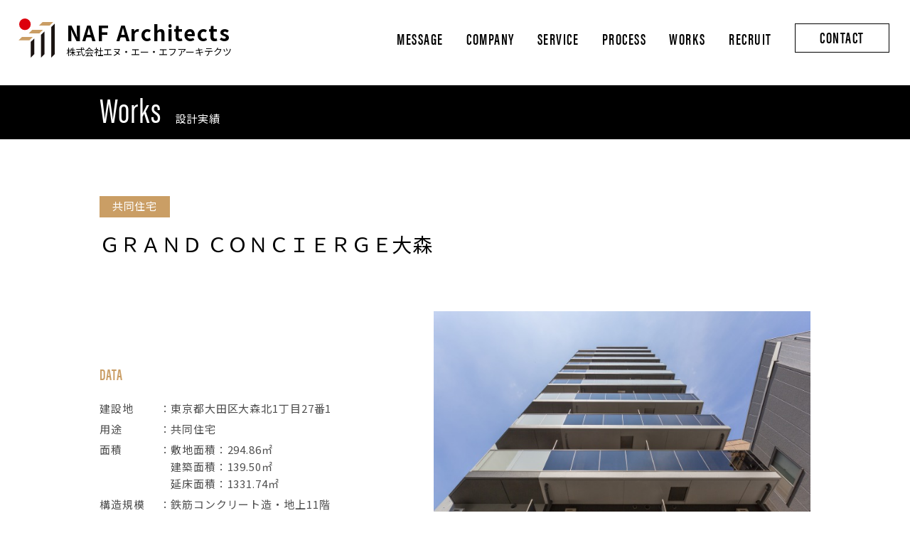

--- FILE ---
content_type: text/html; charset=UTF-8
request_url: https://naf.ne.jp/works/1234/
body_size: 32653
content:
<!DOCTYPE html>
<html lang="ja">
<head>
<meta charset="utf-8">
<meta http-equiv="X-UA-Compatible" content="IE=edge">
<meta name="viewport" content="width=device-width, initial-scale=1.0, user-scalable=no">

<meta property="og:title" content="ＧＲＡＮＤ ＣＯＮＣＩＥＲＧＥ大森 | 株式会社エヌ・エー・エフアーキテクツ一級建築士事務所｜マンションで土地活用をトータルプロデュースする設計事務所 | 株式会社エヌ・エー・エフアーキテクツ一級建築士事務所｜マンションで土地活用をトータルプロデュースする設計事務所" />
<meta property="og:type" content="article" />
<meta property="og:url" content="https://naf.ne.jp/works/1234/" />
<meta property="og:description" content="" />
<meta name="description" content="" />
<meta property="og:image" content="https://naf.ne.jp/wp/wp-content/uploads/2021/10/01.jpg">
<meta property="og:site_name" content="株式会社エヌ・エー・エフアーキテクツ一級建築士事務所｜マンションで土地活用をトータルプロデュースする設計事務所" />
<meta name="keywords" content="エヌ・エー・エフ アーキテクツ,一級建築士,不動産,企画,設計,土地,事業主,土地購入,建築設計監理,マンション開発,土地建物仲介,土地建物仲介,不動産賃貸,渋谷,代官山">
<link href="https://naf.ne.jp/wp/wp-content/themes/naf/css/reset.css" rel="stylesheet" type="text/css" media="all">
<link href="https://naf.ne.jp/wp/wp-content/themes/naf/css/common.css" rel="stylesheet" type="text/css" media="all">
<link type="text/css" rel="stylesheet" href="https://naf.ne.jp/wp/wp-content/themes/naf/css/post.css">
<link type="text/css" rel="stylesheet" href="https://naf.ne.jp/wp/wp-content/themes/naf/css/lightbox.min.css">
<link type="text/css" rel="stylesheet" href="https://naf.ne.jp/wp/wp-content/themes/naf/css/works.css">

		<!-- All in One SEO 4.9.3 - aioseo.com -->
		<title>ＧＲＡＮＤ ＣＯＮＣＩＥＲＧＥ大森 | 株式会社エヌ・エー・エフアーキテクツ一級建築士事務所｜マンションで土地活用をトータルプロデュースする設計事務所</title>
	<meta name="robots" content="max-image-preview:large" />
	<meta name="author" content="naf__admin"/>
	<link rel="canonical" href="https://naf.ne.jp/works/1234/" />
	<meta name="generator" content="All in One SEO (AIOSEO) 4.9.3" />
		<meta property="og:locale" content="ja_JP" />
		<meta property="og:site_name" content="株式会社エヌ・エー・エフアーキテクツ一級建築士事務所｜マンションで土地活用をトータルプロデュースする設計事務所 | 単なる建物の設計監理を行う設計事務所ではありません。 会社として、一級建築士事務所登録はもちろん、宅地建物取引業者としても登録し、土地情報の入手、事業の収支計画、設計、近隣説明、施工業者選定、監理、不動産仲介、アフターフォローまで、トータルプロデュースすることで、Sustainable Value「価値の落ちない建築」をつくり続けています。" />
		<meta property="og:type" content="article" />
		<meta property="og:title" content="ＧＲＡＮＤ ＣＯＮＣＩＥＲＧＥ大森 | 株式会社エヌ・エー・エフアーキテクツ一級建築士事務所｜マンションで土地活用をトータルプロデュースする設計事務所" />
		<meta property="og:url" content="https://naf.ne.jp/works/1234/" />
		<meta property="article:published_time" content="2021-10-01T07:24:39+00:00" />
		<meta property="article:modified_time" content="2022-04-14T03:57:23+00:00" />
		<meta name="twitter:card" content="summary" />
		<meta name="twitter:title" content="ＧＲＡＮＤ ＣＯＮＣＩＥＲＧＥ大森 | 株式会社エヌ・エー・エフアーキテクツ一級建築士事務所｜マンションで土地活用をトータルプロデュースする設計事務所" />
		<script type="application/ld+json" class="aioseo-schema">
			{"@context":"https:\/\/schema.org","@graph":[{"@type":"Article","@id":"https:\/\/naf.ne.jp\/works\/1234\/#article","name":"\uff27\uff32\uff21\uff2e\uff24 \uff23\uff2f\uff2e\uff23\uff29\uff25\uff32\uff27\uff25\u5927\u68ee | \u682a\u5f0f\u4f1a\u793e\u30a8\u30cc\u30fb\u30a8\u30fc\u30fb\u30a8\u30d5\u30a2\u30fc\u30ad\u30c6\u30af\u30c4\u4e00\u7d1a\u5efa\u7bc9\u58eb\u4e8b\u52d9\u6240\uff5c\u30de\u30f3\u30b7\u30e7\u30f3\u3067\u571f\u5730\u6d3b\u7528\u3092\u30c8\u30fc\u30bf\u30eb\u30d7\u30ed\u30c7\u30e5\u30fc\u30b9\u3059\u308b\u8a2d\u8a08\u4e8b\u52d9\u6240","headline":"\uff27\uff32\uff21\uff2e\uff24 \uff23\uff2f\uff2e\uff23\uff29\uff25\uff32\uff27\uff25\u5927\u68ee","author":{"@id":"https:\/\/naf.ne.jp\/author\/naf__admin\/#author"},"publisher":{"@id":"https:\/\/naf.ne.jp\/#organization"},"image":{"@type":"ImageObject","url":"https:\/\/naf.ne.jp\/wp\/wp-content\/uploads\/2021\/10\/01.jpg","width":426,"height":640},"datePublished":"2021-10-01T16:24:39+09:00","dateModified":"2022-04-14T12:57:23+09:00","inLanguage":"ja","mainEntityOfPage":{"@id":"https:\/\/naf.ne.jp\/works\/1234\/#webpage"},"isPartOf":{"@id":"https:\/\/naf.ne.jp\/works\/1234\/#webpage"},"articleSection":"\u8a2d\u8a08\u5b9f\u7e3e, \u5171\u540c\u4f4f\u5b85"},{"@type":"BreadcrumbList","@id":"https:\/\/naf.ne.jp\/works\/1234\/#breadcrumblist","itemListElement":[{"@type":"ListItem","@id":"https:\/\/naf.ne.jp#listItem","position":1,"name":"\u30db\u30fc\u30e0","item":"https:\/\/naf.ne.jp","nextItem":{"@type":"ListItem","@id":"https:\/\/naf.ne.jp\/category\/works\/#listItem","name":"\u8a2d\u8a08\u5b9f\u7e3e"}},{"@type":"ListItem","@id":"https:\/\/naf.ne.jp\/category\/works\/#listItem","position":2,"name":"\u8a2d\u8a08\u5b9f\u7e3e","item":"https:\/\/naf.ne.jp\/category\/works\/","nextItem":{"@type":"ListItem","@id":"https:\/\/naf.ne.jp\/category\/works\/apartment\/#listItem","name":"\u5171\u540c\u4f4f\u5b85"},"previousItem":{"@type":"ListItem","@id":"https:\/\/naf.ne.jp#listItem","name":"\u30db\u30fc\u30e0"}},{"@type":"ListItem","@id":"https:\/\/naf.ne.jp\/category\/works\/apartment\/#listItem","position":3,"name":"\u5171\u540c\u4f4f\u5b85","item":"https:\/\/naf.ne.jp\/category\/works\/apartment\/","nextItem":{"@type":"ListItem","@id":"https:\/\/naf.ne.jp\/works\/1234\/#listItem","name":"\uff27\uff32\uff21\uff2e\uff24 \uff23\uff2f\uff2e\uff23\uff29\uff25\uff32\uff27\uff25\u5927\u68ee"},"previousItem":{"@type":"ListItem","@id":"https:\/\/naf.ne.jp\/category\/works\/#listItem","name":"\u8a2d\u8a08\u5b9f\u7e3e"}},{"@type":"ListItem","@id":"https:\/\/naf.ne.jp\/works\/1234\/#listItem","position":4,"name":"\uff27\uff32\uff21\uff2e\uff24 \uff23\uff2f\uff2e\uff23\uff29\uff25\uff32\uff27\uff25\u5927\u68ee","previousItem":{"@type":"ListItem","@id":"https:\/\/naf.ne.jp\/category\/works\/apartment\/#listItem","name":"\u5171\u540c\u4f4f\u5b85"}}]},{"@type":"Organization","@id":"https:\/\/naf.ne.jp\/#organization","name":"\u682a\u5f0f\u4f1a\u793e\u30a8\u30cc\u30fb\u30a8\u30fc\u30fb\u30a8\u30d5\u30a2\u30fc\u30ad\u30c6\u30af\u30c4\u4e00\u7d1a\u5efa\u7bc9\u58eb\u4e8b\u52d9\u6240\uff5c\u30de\u30f3\u30b7\u30e7\u30f3\u3067\u571f\u5730\u6d3b\u7528\u3092\u30c8\u30fc\u30bf\u30eb\u30d7\u30ed\u30c7\u30e5\u30fc\u30b9\u3059\u308b\u8a2d\u8a08\u4e8b\u52d9\u6240","description":"\u5358\u306a\u308b\u5efa\u7269\u306e\u8a2d\u8a08\u76e3\u7406\u3092\u884c\u3046\u8a2d\u8a08\u4e8b\u52d9\u6240\u3067\u306f\u3042\u308a\u307e\u305b\u3093\u3002 \u4f1a\u793e\u3068\u3057\u3066\u3001\u4e00\u7d1a\u5efa\u7bc9\u58eb\u4e8b\u52d9\u6240\u767b\u9332\u306f\u3082\u3061\u308d\u3093\u3001\u5b85\u5730\u5efa\u7269\u53d6\u5f15\u696d\u8005\u3068\u3057\u3066\u3082\u767b\u9332\u3057\u3001\u571f\u5730\u60c5\u5831\u306e\u5165\u624b\u3001\u4e8b\u696d\u306e\u53ce\u652f\u8a08\u753b\u3001\u8a2d\u8a08\u3001\u8fd1\u96a3\u8aac\u660e\u3001\u65bd\u5de5\u696d\u8005\u9078\u5b9a\u3001\u76e3\u7406\u3001\u4e0d\u52d5\u7523\u4ef2\u4ecb\u3001\u30a2\u30d5\u30bf\u30fc\u30d5\u30a9\u30ed\u30fc\u307e\u3067\u3001\u30c8\u30fc\u30bf\u30eb\u30d7\u30ed\u30c7\u30e5\u30fc\u30b9\u3059\u308b\u3053\u3068\u3067\u3001Sustainable Value\u300c\u4fa1\u5024\u306e\u843d\u3061\u306a\u3044\u5efa\u7bc9\u300d\u3092\u3064\u304f\u308a\u7d9a\u3051\u3066\u3044\u307e\u3059\u3002","url":"https:\/\/naf.ne.jp\/"},{"@type":"Person","@id":"https:\/\/naf.ne.jp\/author\/naf__admin\/#author","url":"https:\/\/naf.ne.jp\/author\/naf__admin\/","name":"naf__admin","image":{"@type":"ImageObject","@id":"https:\/\/naf.ne.jp\/works\/1234\/#authorImage","url":"https:\/\/secure.gravatar.com\/avatar\/5a38c23f9bb4786beb1d907310d25b54?s=96&d=mm&r=g","width":96,"height":96,"caption":"naf__admin"}},{"@type":"WebPage","@id":"https:\/\/naf.ne.jp\/works\/1234\/#webpage","url":"https:\/\/naf.ne.jp\/works\/1234\/","name":"\uff27\uff32\uff21\uff2e\uff24 \uff23\uff2f\uff2e\uff23\uff29\uff25\uff32\uff27\uff25\u5927\u68ee | \u682a\u5f0f\u4f1a\u793e\u30a8\u30cc\u30fb\u30a8\u30fc\u30fb\u30a8\u30d5\u30a2\u30fc\u30ad\u30c6\u30af\u30c4\u4e00\u7d1a\u5efa\u7bc9\u58eb\u4e8b\u52d9\u6240\uff5c\u30de\u30f3\u30b7\u30e7\u30f3\u3067\u571f\u5730\u6d3b\u7528\u3092\u30c8\u30fc\u30bf\u30eb\u30d7\u30ed\u30c7\u30e5\u30fc\u30b9\u3059\u308b\u8a2d\u8a08\u4e8b\u52d9\u6240","inLanguage":"ja","isPartOf":{"@id":"https:\/\/naf.ne.jp\/#website"},"breadcrumb":{"@id":"https:\/\/naf.ne.jp\/works\/1234\/#breadcrumblist"},"author":{"@id":"https:\/\/naf.ne.jp\/author\/naf__admin\/#author"},"creator":{"@id":"https:\/\/naf.ne.jp\/author\/naf__admin\/#author"},"image":{"@type":"ImageObject","url":"https:\/\/naf.ne.jp\/wp\/wp-content\/uploads\/2021\/10\/01.jpg","@id":"https:\/\/naf.ne.jp\/works\/1234\/#mainImage","width":426,"height":640},"primaryImageOfPage":{"@id":"https:\/\/naf.ne.jp\/works\/1234\/#mainImage"},"datePublished":"2021-10-01T16:24:39+09:00","dateModified":"2022-04-14T12:57:23+09:00"},{"@type":"WebSite","@id":"https:\/\/naf.ne.jp\/#website","url":"https:\/\/naf.ne.jp\/","name":"\u682a\u5f0f\u4f1a\u793e\u30a8\u30cc\u30fb\u30a8\u30fc\u30fb\u30a8\u30d5\u30a2\u30fc\u30ad\u30c6\u30af\u30c4\u4e00\u7d1a\u5efa\u7bc9\u58eb\u4e8b\u52d9\u6240\uff5c\u30de\u30f3\u30b7\u30e7\u30f3\u3067\u571f\u5730\u6d3b\u7528\u3092\u30c8\u30fc\u30bf\u30eb\u30d7\u30ed\u30c7\u30e5\u30fc\u30b9\u3059\u308b\u8a2d\u8a08\u4e8b\u52d9\u6240","description":"\u5358\u306a\u308b\u5efa\u7269\u306e\u8a2d\u8a08\u76e3\u7406\u3092\u884c\u3046\u8a2d\u8a08\u4e8b\u52d9\u6240\u3067\u306f\u3042\u308a\u307e\u305b\u3093\u3002 \u4f1a\u793e\u3068\u3057\u3066\u3001\u4e00\u7d1a\u5efa\u7bc9\u58eb\u4e8b\u52d9\u6240\u767b\u9332\u306f\u3082\u3061\u308d\u3093\u3001\u5b85\u5730\u5efa\u7269\u53d6\u5f15\u696d\u8005\u3068\u3057\u3066\u3082\u767b\u9332\u3057\u3001\u571f\u5730\u60c5\u5831\u306e\u5165\u624b\u3001\u4e8b\u696d\u306e\u53ce\u652f\u8a08\u753b\u3001\u8a2d\u8a08\u3001\u8fd1\u96a3\u8aac\u660e\u3001\u65bd\u5de5\u696d\u8005\u9078\u5b9a\u3001\u76e3\u7406\u3001\u4e0d\u52d5\u7523\u4ef2\u4ecb\u3001\u30a2\u30d5\u30bf\u30fc\u30d5\u30a9\u30ed\u30fc\u307e\u3067\u3001\u30c8\u30fc\u30bf\u30eb\u30d7\u30ed\u30c7\u30e5\u30fc\u30b9\u3059\u308b\u3053\u3068\u3067\u3001Sustainable Value\u300c\u4fa1\u5024\u306e\u843d\u3061\u306a\u3044\u5efa\u7bc9\u300d\u3092\u3064\u304f\u308a\u7d9a\u3051\u3066\u3044\u307e\u3059\u3002","inLanguage":"ja","publisher":{"@id":"https:\/\/naf.ne.jp\/#organization"}}]}
		</script>
		<!-- All in One SEO -->

<link rel='shortlink' href='https://naf.ne.jp/?p=1234' />
<!-- Favicon Rotator -->
<!-- End Favicon Rotator -->
</head>

<body data-rsssl=1>
<header id="header" class="header">
  <div class="headerInner">
    <nav class="navGlobal">
        <div class="logo_area">
          <a href="https://naf.ne.jp">
            <div class="logo">
            <img src="https://naf.ne.jp/wp/wp-content/themes/naf/img/common/logo.svg" alt="NAF Architects"></div>
            <h1>NAF Architects<span>株式会社エヌ・エー・エフアーキテクツ</span></h1>
          </a>
        </div>
        <div class="navWrap">
        <ul class="navGlobalIn">
          <li class="navItem"><a href="https://naf.ne.jp/message/" class="font-en-bold">MESSAGE</a></li>
          <li class="navItem"><a href="https://naf.ne.jp/aboutus/" class="font-en-bold">COMPANY</a></li>
          <li class="navItem"><a href="https://naf.ne.jp/service/" class="font-en-bold">SERVICE</a></li>
          <li class="navItem"><a href="https://naf.ne.jp/process/" class="font-en-bold">PROCESS</a></li>
          <li class="navItem"><a href="https://naf.ne.jp/works/" class="font-en-bold">WORKS</a></li>
          <li class="navItem"><a href="https://naf.ne.jp/recruit/" class="font-en-bold">RECRUIT</a></li>
          <li class="navItem"><a href="https://naf.ne.jp/inquiry/" class="font-en-bold">CONTACT</a></li>
        </ul>
      </div>
      <div class="menuBar"> <span></span> <span></span> <span></span> </div>
    </nav>
  </div>
</header>
<!-- /#header -->





<main id="main" class="main works single">

<section class="heading black">
<div class="inner">
<h2>
<span class="font-en">Works</span><span class="jp">設計実績</span>
</h2></div>
</section>
<!-- /.heading -->

<article class="post fadeInUp">
<div class="inner">

<section class="post_title">
<div class="cat">
共同住宅</div>
<h2>ＧＲＡＮＤ ＣＯＮＣＩＥＲＧＥ大森</h2>
</section>

<div class="flex">
<div class="text_area">
  <section class="post">
    <div class="post">
        </div>
    <!-- /.post -->
  </section>
  <!-- /.post -->

  <section class="data">
    <h3 class="font-en">DATA</h3>
      <dl>
              <dt>建設地</dt>
        <dd>東京都大田区大森北1丁目27番1</dd>
                    <dt>用途</dt>
        <dd>共同住宅</dd>
      
            <dt>面積</dt>
      <dd>
              <span>敷地面積：294.86㎡</span>
                    <span>建築面積：139.50㎡</span>
                    <span>延床面積：1331.74㎡</span>
              
      </dd>
      
              <dt>構造規模</dt>
        <dd>鉄筋コンクリート造・地上11階</dd>
                    <dt>工期</dt>
        <dd>2020.2.1～2021.8.31</dd>
                    <dt>建築主</dt>
        <dd>株式会社丸松商事</dd>
                    <dt>設計・監理</dt>
        <dd>株式会社エヌ・エー・エフアーキテクツ</dd>
                    <dt>施工</dt>
        <dd>小川建設株式会社</dd>
      
      </dl>
  </section>
  <!-- /.data -->
</div>
<!-- /.text_area -->

<div class="photo_area">
              <img src="https://naf.ne.jp/wp/wp-content/uploads/2021/10/02.jpg" alt=" "/>
        </div>
<!-- /.photo_area -->
</div>
<!-- /.flex -->

<section class="gallery">
 <h3 class="font-en">GALLERY</h3>
      <ul class="gallery_area">
        <li>
          <div class="gallery_detail">
          
          <a href="https://naf.ne.jp/wp/wp-content/uploads/2021/10/03.jpg" rel="lightbox[group]" data-lightbox="image-1">
          <img src="https://naf.ne.jp/wp/wp-content/uploads/2021/10/03-600x426.jpg" width="600" alt="" />
          </a>
                    </div>
        </li>
                <li>
          <div class="gallery_detail">
          
          <a href="https://naf.ne.jp/wp/wp-content/uploads/2021/10/01.jpg" rel="lightbox[group]" data-lightbox="image-1">
          <img src="https://naf.ne.jp/wp/wp-content/uploads/2021/10/01-426x600.jpg" width="426" alt="" />
          </a>
                    </div>
        </li>
                <li>
          <div class="gallery_detail">
          
          <a href="https://naf.ne.jp/wp/wp-content/uploads/2021/10/04.jpg" rel="lightbox[group]" data-lightbox="image-1">
          <img src="https://naf.ne.jp/wp/wp-content/uploads/2021/10/04-426x600.jpg" width="426" alt="" />
          </a>
                    </div>
        </li>
                <li>
          <div class="gallery_detail">
          
          <a href="https://naf.ne.jp/wp/wp-content/uploads/2021/10/05.jpg" rel="lightbox[group]" data-lightbox="image-1">
          <img src="https://naf.ne.jp/wp/wp-content/uploads/2021/10/05-426x600.jpg" width="426" alt="" />
          </a>
                    </div>
        </li>
                <li>
          <div class="gallery_detail">
          
          <a href="https://naf.ne.jp/wp/wp-content/uploads/2021/10/06.jpg" rel="lightbox[group]" data-lightbox="image-1">
          <img src="https://naf.ne.jp/wp/wp-content/uploads/2021/10/06-600x426.jpg" width="600" alt="" />
          </a>
                    </div>
        </li>
                <li>
          <div class="gallery_detail">
          
          <a href="https://naf.ne.jp/wp/wp-content/uploads/2021/10/07.jpg" rel="lightbox[group]" data-lightbox="image-1">
          <img src="https://naf.ne.jp/wp/wp-content/uploads/2021/10/07-600x426.jpg" width="600" alt="" />
          </a>
                    </div>
        </li>
                <li>
          <div class="gallery_detail">
          
          <a href="https://naf.ne.jp/wp/wp-content/uploads/2021/10/08.jpg" rel="lightbox[group]" data-lightbox="image-1">
          <img src="https://naf.ne.jp/wp/wp-content/uploads/2021/10/08-426x600.jpg" width="426" alt="" />
          </a>
                    </div>
        </li>
                <li>
          <div class="gallery_detail">
          
          <a href="https://naf.ne.jp/wp/wp-content/uploads/2021/10/09.jpg" rel="lightbox[group]" data-lightbox="image-1">
          <img src="https://naf.ne.jp/wp/wp-content/uploads/2021/10/09-426x600.jpg" width="426" alt="" />
          </a>
                    </div>
        </li>
                <li>
          <div class="gallery_detail">
          
          <a href="https://naf.ne.jp/wp/wp-content/uploads/2021/10/10.jpg" rel="lightbox[group]" data-lightbox="image-1">
          <img src="https://naf.ne.jp/wp/wp-content/uploads/2021/10/10-426x600.jpg" width="426" alt="" />
          </a>
                    </div>
        </li>
                <li>
          <div class="gallery_detail">
          
          <a href="https://naf.ne.jp/wp/wp-content/uploads/2021/10/11.jpg" rel="lightbox[group]" data-lightbox="image-1">
          <img src="https://naf.ne.jp/wp/wp-content/uploads/2021/10/11-600x426.jpg" width="600" alt="" />
          </a>
                    </div>
        </li>
                <li>
          <div class="gallery_detail">
          
          <a href="https://naf.ne.jp/wp/wp-content/uploads/2021/10/12.jpg" rel="lightbox[group]" data-lightbox="image-1">
          <img src="https://naf.ne.jp/wp/wp-content/uploads/2021/10/12-426x600.jpg" width="426" alt="" />
          </a>
                    </div>
        </li>
                <li>
          <div class="gallery_detail">
          
          <a href="https://naf.ne.jp/wp/wp-content/uploads/2021/10/13.jpg" rel="lightbox[group]" data-lightbox="image-1">
          <img src="https://naf.ne.jp/wp/wp-content/uploads/2021/10/13-426x600.jpg" width="426" alt="" />
          </a>
                    </div>
        </li>
                <li>
          <div class="gallery_detail">
          
          <a href="https://naf.ne.jp/wp/wp-content/uploads/2021/10/14.jpg" rel="lightbox[group]" data-lightbox="image-1">
          <img src="https://naf.ne.jp/wp/wp-content/uploads/2021/10/14-600x426.jpg" width="600" alt="" />
          </a>
                    </div>
        </li>
                <li>
          <div class="gallery_detail">
          
          <a href="https://naf.ne.jp/wp/wp-content/uploads/2021/10/15.jpg" rel="lightbox[group]" data-lightbox="image-1">
          <img src="https://naf.ne.jp/wp/wp-content/uploads/2021/10/15-600x426.jpg" width="600" alt="" />
          </a>
                    </div>
        </li>
                <li>
          <div class="gallery_detail">
          
          <a href="https://naf.ne.jp/wp/wp-content/uploads/2021/10/16.jpg" rel="lightbox[group]" data-lightbox="image-1">
          <img src="https://naf.ne.jp/wp/wp-content/uploads/2021/10/16-426x600.jpg" width="426" alt="" />
          </a>
                    </div>
        </li>
                <li>
          <div class="gallery_detail">
          
          <a href="https://naf.ne.jp/wp/wp-content/uploads/2021/10/17.jpg" rel="lightbox[group]" data-lightbox="image-1">
          <img src="https://naf.ne.jp/wp/wp-content/uploads/2021/10/17-426x600.jpg" width="426" alt="" />
          </a>
                    </div>
        </li>
                <li>
          <div class="gallery_detail">
          
          <a href="https://naf.ne.jp/wp/wp-content/uploads/2021/10/18.jpg" rel="lightbox[group]" data-lightbox="image-1">
          <img src="https://naf.ne.jp/wp/wp-content/uploads/2021/10/18-426x600.jpg" width="426" alt="" />
          </a>
                    </div>
        </li>
                <li>
          <div class="gallery_detail">
          
          <a href="https://naf.ne.jp/wp/wp-content/uploads/2021/10/19.jpg" rel="lightbox[group]" data-lightbox="image-1">
          <img src="https://naf.ne.jp/wp/wp-content/uploads/2021/10/19-426x600.jpg" width="426" alt="" />
          </a>
                    </div>
        </li>
              </ul>
</div>
<!-- /.inner -->
</section>
<!-- /.gallery -->



<div class="link_area">
<a href="https://naf.ne.jp/works/" class="link bb">一覧に戻る</a>
</div>
<!-- /.link_back -->

</article>

</main>
<!-- /#main -->
<footer id="footer" class="footer">
  <div id="backtop"><a href="#"></a></div>
  <div class="footerInner">
      <p class="copyright">&#169; 2020 NAF ARCHTECTS Co., Ltd.</p>
  </div>
</footer>
<!-- /#footer --> 

<script src="https://code.jquery.com/jquery-3.3.1.min.js"></script> 
<script src="https://naf.ne.jp/wp/wp-content/themes/naf/js/script.js"></script>

<script src="https://naf.ne.jp/wp/wp-content/themes/naf/js/ofi.min.js"></script>
<script src="https://naf.ne.jp/wp/wp-content/themes/naf/js/lightbox-plus-jquery.min.js"></script>
<script>objectFitImages();</script>

<link rel='stylesheet' id='wp-block-library-css' href='https://naf.ne.jp/wp/wp-includes/css/dist/block-library/style.min.css?ver=6.4.7' type='text/css' media='all' />
<link rel='stylesheet' id='aioseo/css/src/vue/standalone/blocks/table-of-contents/global.scss-css' href='https://naf.ne.jp/wp/wp-content/plugins/all-in-one-seo-pack/dist/Lite/assets/css/table-of-contents/global.e90f6d47.css?ver=4.9.3' type='text/css' media='all' />
<style id='classic-theme-styles-inline-css' type='text/css'>
/*! This file is auto-generated */
.wp-block-button__link{color:#fff;background-color:#32373c;border-radius:9999px;box-shadow:none;text-decoration:none;padding:calc(.667em + 2px) calc(1.333em + 2px);font-size:1.125em}.wp-block-file__button{background:#32373c;color:#fff;text-decoration:none}
</style>
<style id='global-styles-inline-css' type='text/css'>
body{--wp--preset--color--black: #000000;--wp--preset--color--cyan-bluish-gray: #abb8c3;--wp--preset--color--white: #ffffff;--wp--preset--color--pale-pink: #f78da7;--wp--preset--color--vivid-red: #cf2e2e;--wp--preset--color--luminous-vivid-orange: #ff6900;--wp--preset--color--luminous-vivid-amber: #fcb900;--wp--preset--color--light-green-cyan: #7bdcb5;--wp--preset--color--vivid-green-cyan: #00d084;--wp--preset--color--pale-cyan-blue: #8ed1fc;--wp--preset--color--vivid-cyan-blue: #0693e3;--wp--preset--color--vivid-purple: #9b51e0;--wp--preset--gradient--vivid-cyan-blue-to-vivid-purple: linear-gradient(135deg,rgba(6,147,227,1) 0%,rgb(155,81,224) 100%);--wp--preset--gradient--light-green-cyan-to-vivid-green-cyan: linear-gradient(135deg,rgb(122,220,180) 0%,rgb(0,208,130) 100%);--wp--preset--gradient--luminous-vivid-amber-to-luminous-vivid-orange: linear-gradient(135deg,rgba(252,185,0,1) 0%,rgba(255,105,0,1) 100%);--wp--preset--gradient--luminous-vivid-orange-to-vivid-red: linear-gradient(135deg,rgba(255,105,0,1) 0%,rgb(207,46,46) 100%);--wp--preset--gradient--very-light-gray-to-cyan-bluish-gray: linear-gradient(135deg,rgb(238,238,238) 0%,rgb(169,184,195) 100%);--wp--preset--gradient--cool-to-warm-spectrum: linear-gradient(135deg,rgb(74,234,220) 0%,rgb(151,120,209) 20%,rgb(207,42,186) 40%,rgb(238,44,130) 60%,rgb(251,105,98) 80%,rgb(254,248,76) 100%);--wp--preset--gradient--blush-light-purple: linear-gradient(135deg,rgb(255,206,236) 0%,rgb(152,150,240) 100%);--wp--preset--gradient--blush-bordeaux: linear-gradient(135deg,rgb(254,205,165) 0%,rgb(254,45,45) 50%,rgb(107,0,62) 100%);--wp--preset--gradient--luminous-dusk: linear-gradient(135deg,rgb(255,203,112) 0%,rgb(199,81,192) 50%,rgb(65,88,208) 100%);--wp--preset--gradient--pale-ocean: linear-gradient(135deg,rgb(255,245,203) 0%,rgb(182,227,212) 50%,rgb(51,167,181) 100%);--wp--preset--gradient--electric-grass: linear-gradient(135deg,rgb(202,248,128) 0%,rgb(113,206,126) 100%);--wp--preset--gradient--midnight: linear-gradient(135deg,rgb(2,3,129) 0%,rgb(40,116,252) 100%);--wp--preset--font-size--small: 13px;--wp--preset--font-size--medium: 20px;--wp--preset--font-size--large: 36px;--wp--preset--font-size--x-large: 42px;--wp--preset--spacing--20: 0.44rem;--wp--preset--spacing--30: 0.67rem;--wp--preset--spacing--40: 1rem;--wp--preset--spacing--50: 1.5rem;--wp--preset--spacing--60: 2.25rem;--wp--preset--spacing--70: 3.38rem;--wp--preset--spacing--80: 5.06rem;--wp--preset--shadow--natural: 6px 6px 9px rgba(0, 0, 0, 0.2);--wp--preset--shadow--deep: 12px 12px 50px rgba(0, 0, 0, 0.4);--wp--preset--shadow--sharp: 6px 6px 0px rgba(0, 0, 0, 0.2);--wp--preset--shadow--outlined: 6px 6px 0px -3px rgba(255, 255, 255, 1), 6px 6px rgba(0, 0, 0, 1);--wp--preset--shadow--crisp: 6px 6px 0px rgba(0, 0, 0, 1);}:where(.is-layout-flex){gap: 0.5em;}:where(.is-layout-grid){gap: 0.5em;}body .is-layout-flow > .alignleft{float: left;margin-inline-start: 0;margin-inline-end: 2em;}body .is-layout-flow > .alignright{float: right;margin-inline-start: 2em;margin-inline-end: 0;}body .is-layout-flow > .aligncenter{margin-left: auto !important;margin-right: auto !important;}body .is-layout-constrained > .alignleft{float: left;margin-inline-start: 0;margin-inline-end: 2em;}body .is-layout-constrained > .alignright{float: right;margin-inline-start: 2em;margin-inline-end: 0;}body .is-layout-constrained > .aligncenter{margin-left: auto !important;margin-right: auto !important;}body .is-layout-constrained > :where(:not(.alignleft):not(.alignright):not(.alignfull)){max-width: var(--wp--style--global--content-size);margin-left: auto !important;margin-right: auto !important;}body .is-layout-constrained > .alignwide{max-width: var(--wp--style--global--wide-size);}body .is-layout-flex{display: flex;}body .is-layout-flex{flex-wrap: wrap;align-items: center;}body .is-layout-flex > *{margin: 0;}body .is-layout-grid{display: grid;}body .is-layout-grid > *{margin: 0;}:where(.wp-block-columns.is-layout-flex){gap: 2em;}:where(.wp-block-columns.is-layout-grid){gap: 2em;}:where(.wp-block-post-template.is-layout-flex){gap: 1.25em;}:where(.wp-block-post-template.is-layout-grid){gap: 1.25em;}.has-black-color{color: var(--wp--preset--color--black) !important;}.has-cyan-bluish-gray-color{color: var(--wp--preset--color--cyan-bluish-gray) !important;}.has-white-color{color: var(--wp--preset--color--white) !important;}.has-pale-pink-color{color: var(--wp--preset--color--pale-pink) !important;}.has-vivid-red-color{color: var(--wp--preset--color--vivid-red) !important;}.has-luminous-vivid-orange-color{color: var(--wp--preset--color--luminous-vivid-orange) !important;}.has-luminous-vivid-amber-color{color: var(--wp--preset--color--luminous-vivid-amber) !important;}.has-light-green-cyan-color{color: var(--wp--preset--color--light-green-cyan) !important;}.has-vivid-green-cyan-color{color: var(--wp--preset--color--vivid-green-cyan) !important;}.has-pale-cyan-blue-color{color: var(--wp--preset--color--pale-cyan-blue) !important;}.has-vivid-cyan-blue-color{color: var(--wp--preset--color--vivid-cyan-blue) !important;}.has-vivid-purple-color{color: var(--wp--preset--color--vivid-purple) !important;}.has-black-background-color{background-color: var(--wp--preset--color--black) !important;}.has-cyan-bluish-gray-background-color{background-color: var(--wp--preset--color--cyan-bluish-gray) !important;}.has-white-background-color{background-color: var(--wp--preset--color--white) !important;}.has-pale-pink-background-color{background-color: var(--wp--preset--color--pale-pink) !important;}.has-vivid-red-background-color{background-color: var(--wp--preset--color--vivid-red) !important;}.has-luminous-vivid-orange-background-color{background-color: var(--wp--preset--color--luminous-vivid-orange) !important;}.has-luminous-vivid-amber-background-color{background-color: var(--wp--preset--color--luminous-vivid-amber) !important;}.has-light-green-cyan-background-color{background-color: var(--wp--preset--color--light-green-cyan) !important;}.has-vivid-green-cyan-background-color{background-color: var(--wp--preset--color--vivid-green-cyan) !important;}.has-pale-cyan-blue-background-color{background-color: var(--wp--preset--color--pale-cyan-blue) !important;}.has-vivid-cyan-blue-background-color{background-color: var(--wp--preset--color--vivid-cyan-blue) !important;}.has-vivid-purple-background-color{background-color: var(--wp--preset--color--vivid-purple) !important;}.has-black-border-color{border-color: var(--wp--preset--color--black) !important;}.has-cyan-bluish-gray-border-color{border-color: var(--wp--preset--color--cyan-bluish-gray) !important;}.has-white-border-color{border-color: var(--wp--preset--color--white) !important;}.has-pale-pink-border-color{border-color: var(--wp--preset--color--pale-pink) !important;}.has-vivid-red-border-color{border-color: var(--wp--preset--color--vivid-red) !important;}.has-luminous-vivid-orange-border-color{border-color: var(--wp--preset--color--luminous-vivid-orange) !important;}.has-luminous-vivid-amber-border-color{border-color: var(--wp--preset--color--luminous-vivid-amber) !important;}.has-light-green-cyan-border-color{border-color: var(--wp--preset--color--light-green-cyan) !important;}.has-vivid-green-cyan-border-color{border-color: var(--wp--preset--color--vivid-green-cyan) !important;}.has-pale-cyan-blue-border-color{border-color: var(--wp--preset--color--pale-cyan-blue) !important;}.has-vivid-cyan-blue-border-color{border-color: var(--wp--preset--color--vivid-cyan-blue) !important;}.has-vivid-purple-border-color{border-color: var(--wp--preset--color--vivid-purple) !important;}.has-vivid-cyan-blue-to-vivid-purple-gradient-background{background: var(--wp--preset--gradient--vivid-cyan-blue-to-vivid-purple) !important;}.has-light-green-cyan-to-vivid-green-cyan-gradient-background{background: var(--wp--preset--gradient--light-green-cyan-to-vivid-green-cyan) !important;}.has-luminous-vivid-amber-to-luminous-vivid-orange-gradient-background{background: var(--wp--preset--gradient--luminous-vivid-amber-to-luminous-vivid-orange) !important;}.has-luminous-vivid-orange-to-vivid-red-gradient-background{background: var(--wp--preset--gradient--luminous-vivid-orange-to-vivid-red) !important;}.has-very-light-gray-to-cyan-bluish-gray-gradient-background{background: var(--wp--preset--gradient--very-light-gray-to-cyan-bluish-gray) !important;}.has-cool-to-warm-spectrum-gradient-background{background: var(--wp--preset--gradient--cool-to-warm-spectrum) !important;}.has-blush-light-purple-gradient-background{background: var(--wp--preset--gradient--blush-light-purple) !important;}.has-blush-bordeaux-gradient-background{background: var(--wp--preset--gradient--blush-bordeaux) !important;}.has-luminous-dusk-gradient-background{background: var(--wp--preset--gradient--luminous-dusk) !important;}.has-pale-ocean-gradient-background{background: var(--wp--preset--gradient--pale-ocean) !important;}.has-electric-grass-gradient-background{background: var(--wp--preset--gradient--electric-grass) !important;}.has-midnight-gradient-background{background: var(--wp--preset--gradient--midnight) !important;}.has-small-font-size{font-size: var(--wp--preset--font-size--small) !important;}.has-medium-font-size{font-size: var(--wp--preset--font-size--medium) !important;}.has-large-font-size{font-size: var(--wp--preset--font-size--large) !important;}.has-x-large-font-size{font-size: var(--wp--preset--font-size--x-large) !important;}
.wp-block-navigation a:where(:not(.wp-element-button)){color: inherit;}
:where(.wp-block-post-template.is-layout-flex){gap: 1.25em;}:where(.wp-block-post-template.is-layout-grid){gap: 1.25em;}
:where(.wp-block-columns.is-layout-flex){gap: 2em;}:where(.wp-block-columns.is-layout-grid){gap: 2em;}
.wp-block-pullquote{font-size: 1.5em;line-height: 1.6;}
</style>
</body>
</html>

--- FILE ---
content_type: text/css
request_url: https://naf.ne.jp/wp/wp-content/themes/naf/css/works.css
body_size: 8398
content:
@charset "utf-8";

/* works */
#main.works {
}
#main.works .heading {
	margin-bottom: 55px;
}
#main.works.single .heading {
	margin-bottom: 80px;
}

.btn_link {
	display: flex;
	justify-content: flex-end;
	margin-bottom: 70px;
	padding-right: 5%;
}
@media screen and (max-width: 767px) {
  #main.works .heading {
    margin-bottom: 35px;
  }
  #main.works.single .heading {
    margin-bottom: 50px;
  }
  .btn_link{
    margin-bottom: 40px
  }
}

section.works_cateArea {
	padding-bottom: 90px;
}
.works_cateArea ul li {
  padding-right: 34px;
  margin-right: 34px;
  position: relative;
}
.works_cateArea ul li:before {
  content: "";
  width: 1px;
  height: 12px;
  background: #888;
  position: absolute;
  right: 0;
  top: 0;
  bottom: 0;
  margin: auto;
}

.works_cateArea ul li:last-child {
  padding-right: 0;
  margin-right: 0;
}

.works_cateArea ul li:last-child:before {
  content: none;
}

section.cat_name {
  text-align: center;
  margin-top: -100px;
  display: block;
  padding-bottom: 60px;
  font-size: 20px;
  color: #B4803D;
}

@media screen and (max-width: 767px){
  section.works_cateArea {
    padding-bottom: 50px;
  }
  .works_cateArea ul {
    display: none;
    padding: 0;
    margin-bottom: 30px;
  }
  .works_cateArea ul li {
    padding-right: 0;
    margin-right: 0;
    
  }
  .works_cateArea ul li a {
    display: block;
    padding: 8px 0 8px 25px;
    font-size: 1.4rem;
    font-weight: 600;
    background: #f2f2f2;
    border-bottom: 1px solid #f8f8f8;
  }
  .works_cateArea ul li:before {
    content: none;
  }
  section.cat_name {
    text-align: center;
    margin-top: -60px;
    display: block;
    padding-bottom: 40px;
    font-size: 20px;
    color: #B4803D;
  }
}

/* スマホプルダウン  */
.content_cateArea_inner {
  margin-bottom: 60px;
}
.content_pullSelect {
  display: flex;
  justify-content: center;
}
.content_pullBtn {
  display: none;
}
@media screen and (max-width: 767px) {
  .content_cateArea_inner {
    width: 90%;
    margin: 0 auto 40px;
    position: relative;
  }
  .content_pullSelect {
    display: block;
  }
  .content_pullBtn {
    display: block;
    font-weight: bold;
    background: #eaeaea;
    padding: 8px 25px;
    position: relative;
  }
  .content_pullBtn:before {
    content: "";
    position: absolute;
    right: 10px;
    top: 0;
    bottom: 0;
    margin: auto;
    width: 0;
    height: 0;
    border-left: 8px solid transparent;
    border-right: 8px solid transparent;
    border-top: 8px solid #555;
  }
  .content_pullBtn {
    display: block;
  }
}

section.post_list {}

.post_list ul {
	display: flex;
	justify-content: space-between;
	flex-wrap: wrap;
	margin: 0 2%;
}
.post_list ul::before{/* 4カラムの場合の対応策 */
 content:"";
 display: block;
 width:23%;
 order:1;
}
.post_list ul::after{
 content:"";
 display: block;
 width:23%;
}



.post_list ul li {
	width: 21.9%;
	margin-bottom: 60px;
}
.post_list ul li figure {
  position: relative;
  overflow: hidden;
  padding-top: 140%; /* 比率 */
}
.post_list ul li figure img {
  position: absolute;
  top: 50%;
  left: 50%;
  transform: translate(-50%, -50%);
  width: 100%;
  height: auto;
  object-fit: ;
  font-family: 'object-fit: contain;' /* IE */
}
.post_list ul li figcaption {
	display: block;
	text-align: center;
	padding-top: 30px;
}
@media screen and (max-width: 767px) {
  .post_list ul {
    margin: 0 5%;
  }
  .post_list ul li {
    width: 46%;
    margin-bottom: 50px;
  }
  .post_list ul li figcaption {
    padding-top: 10px;
  }

}


article.post {}

section.post_title {
	margin-bottom: 75px;
}
.post_title .cat {
	background-color: #CA9E65;
	width: 99px;
	text-align: center;
	padding: 2px 10px 4px 10px;
	margin-bottom: 18px;
	color: #fff;
}
.post_title h2 {
	font-size: 28px;
	line-height: 1.4;
}
.post .flex {
	display: flex;
	justify-content: space-between;
}
.post .flex .text_area {
	width: 37.8%;
	margin-bottom: 80px;
	color: #4E4E4E;
}
.post .flex .text_area section.post {
	margin-bottom: 70px;
	line-height: 2;
}
.post .flex .text_area section.data {
}
.data h3 {
	font-weight: bold;
	color: #CA9E65;
	font-size: 22px;
	margin-bottom: 20px;
}
.data dl {
	display:flex;
  	flex-wrap: wrap;
}
.data dl dt{
  width: 100px;
  position: relative;
}
.data dl dt:after {
  content: "：";
  display: block;
  position: absolute;
  top:0;
  left: 85px;
}
.data dl dd{
  margin: 0;
  width: 70%;
  padding-bottom: 5px;
}
.data dl dd span{
  display: block;
}
.post .flex .photo_area {
	width: 53%;
	margin-bottom: 140px;
}

@media screen and (min-width: 768px)and (max-width: 1070px) {
  .data dl dd{
    width: 100%;
  }
}

@media screen and (max-width: 767px) {
  section.post_title {
    margin-bottom: 45px;
  }
  .post_title h2 {
    font-size: 22px;
  }
  .post .flex {
    display: block;
  } 
 .post .flex .text_area {
    width: 100%;
    margin-bottom: 60px;
  }
  .post .flex .text_area section.post {
    margin-bottom: 40px;
    line-height: 1.8;
  }
  .data h3 {
    margin-bottom: 10px;
  }
  .data dl {
    display:block;
  }
  .data dl dt{
    width: 100%;
    padding-bottom: 0;
    font-weight: bold;
/*    text-align-last: left;
    text-justify: left; */
  }
  .data dl dt:after {
    content: none;
  }
  .data dl dd{
    margin: 0;
    width: 100%;
    padding-bottom: 10px;
  }

  .post .flex .photo_area {
    width: 90%;
    margin: 0 auto;
    margin-bottom: 100px;
  }
}

section.gallery {
	margin-bottom: 120px;
}
.gallery h3 {
	font-weight: bold;
	color: #CA9E65;
	font-size: 22px;
	margin-bottom: 20px;
}
.gallery_area {
	display: flex;
	justify-content: space-between;
  flex-wrap: wrap;
}
.gallery_area li{
	margin: 0 15px 20px 0;
}
.gallery_area .gallery_detail{
	width: 178px;
	height: 178px;
	overflow: hidden;
	position: relative;
}

.gallery_area .gallery_detail img {
	position: absolute;
	top: 50%;
	left: 50%;
	-webkit-transform: translate(-50%, -50%);
	-ms-transform: translate(-50%, -50%);
	transform: translate(-50%, -50%);
	width: auto;
	max-width: initial;
	height: 100%;
}
@media screen and (max-width: 767px) {
  section.gallery {
    margin-bottom: 60px;
  }
  .gallery_area li {
      width: 48%;
      margin: 0 3% 25px 0;
  }
  .gallery_area li:nth-child(2n){
      margin: 0 0 25px 0;
  }
  .gallery_area .gallery_detail {
      width: 100%;
  }

}

/* モーダル*/

.modal-wrapper{
    z-index: 999;
    position: fixed;
    top: 0;
    right: 0;
    bottom: 0;
    left: 0;
    padding: 60px 10px;
    text-align: center;
}

.modal-wrapper:not(:target) {
    opacity: 0;
    visibility: hidden;
    transition: opacity .3s, visibility .3s;
}
.modal-overlay {
    z-index: 10;
    position: absolute;
    top: 0;
    right: 0;
    bottom: 0;
    left: 0;
    background: rgba(0, 0, 0, .8);
}
.modal-wrapper .modal-window {
    box-sizing: border-box;
    display: inline-block;
    z-index: 20;
    position: relative;
    width: 70%;
    max-width: 600px;
    padding: 30px 30px 15px;
    border-radius: 2px;
    background: #fff;
    box-shadow: 0 0 30px rgba(0, 0, 0, .6);
    vertical-align: middle;
}
.modal-wrapper .modal-window .modal-content {
    max-height: 80vh;
    overflow-y: auto;
}
.modal-wrapper .modal-close {
    z-index: 20;
    position: absolute;
    top: 0;
    right: 0;
    width: 35px;
    color: #95979c!important;
    font-size: 20px;
    font-weight: 700;
    line-height: 35px;
    text-align: center;
    text-decoration: none;
    text-indent: 0;
}
.modal-wrapper::after {
    display: inline-block;
    height: 100%;
    margin-left: -.05em;
    vertical-align: middle;
    content: "";
}

.lightboxOverlay {
	overflow: hidden;
}

.lb-disable-scrolling {
	overflow: hidden;
    position: static;
    height: 100vh;
    width: 100vw;
}

.link_area a {
	margin: 0 auto;
}
.link_area a {
  display: block;
  text-align: center;
}


.wp-pagenavi {
  padding-bottom: 100px;
  display: flex;
  justify-content: center;
  text-align: center;
}
.wp-pagenavi .current {
  background: #000;
  border: solid 1px #000;
  color: #fff;
}
.wp-pagenavi .pages {
  border: none;
}
.wp-pagenavi a.page {
  border: solid 1px #000;
}
.wp-pagenavi a {
  margin: 0 6px;
  width: 50px;
  height: 50px;
  line-height: 50px;
  display: inline-block;
  text-align: center;
}
.wp-pagenavi span {
  margin: 0 6px;
  width: 50px;
  height: 50px;
  line-height: 50px;
  display: inline-block;
  border: solid 1px #000;
  text-align: center;
}


--- FILE ---
content_type: image/svg+xml
request_url: https://naf.ne.jp/wp/wp-content/themes/naf/img/common/arrow_01.svg
body_size: 255
content:
<svg xmlns="http://www.w3.org/2000/svg" width="23.323" height="8.422" viewBox="0 0 23.323 8.422">
  <path id="arrow_01" d="M852.149,1577.2h22.575l-3.2-7.731" transform="translate(-852.149 -1569.282)" fill="none" stroke="#ca9e65" stroke-width="1"/>
</svg>
